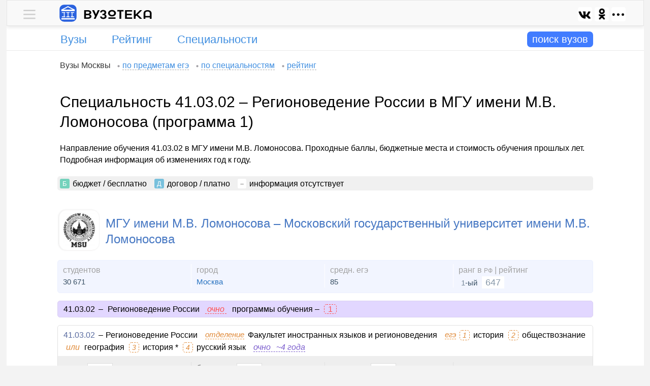

--- FILE ---
content_type: text/html; charset=UTF-8
request_url: https://vuzoteka.ru/%D0%B2%D1%83%D0%B7%D1%8B/%D0%9C%D0%93%D0%A3-%D0%B8%D0%BC%D0%B5%D0%BD%D0%B8-%D0%9C-%D0%92-%D0%9B%D0%BE%D0%BC%D0%BE%D0%BD%D0%BE%D1%81%D0%BE%D0%B2%D0%B0/%D0%A0%D0%B5%D0%B3%D0%B8%D0%BE%D0%BD%D0%BE%D0%B2%D0%B5%D0%B4%D0%B5%D0%BD%D0%B8%D0%B5-%D0%A0%D0%BE%D1%81%D1%81%D0%B8%D0%B8-41-03-02/%D0%BF%D1%80%D0%BE%D0%B3%D1%80%D0%B0%D0%BC%D0%BC%D0%B0-1
body_size: 10111
content:
 <!DOCTYPE html><html lang="ru"><head><title>Регионоведение России &quot;41.03.02&quot; в МГУ имени М.В. Ломоносова – проходные баллы, бюджетные места, стоимость обучения (программа 1) – Вузотека.ру</title><meta http-equiv="Content-Type" content="text/html; charset=utf-8"><meta name="referrer" content="origin"><meta name="viewport" content="width=device-width">  <meta name="Description" content="Направление 41.03.02 &quot;Регионоведение России&quot; в МГУ имени М.В. Ломоносова – бюджетные места, стоимость обучения, проходные баллы">   <link rel="preconnect" href="https://ajax.googleapis.com"><link rel="preconnect" href="https://yandex.ru"><link rel="preconnect" href="https://mc.yandex.ru"><link rel="preconnect" href="https://an.yandex.ru"><link rel="preconnect" href="https://yastatic.net"><link rel="preconnect" href="https://favicon.yandex.net"><link rel="shortcut icon" type="image/x-icon" href="/favicon.ico?x=sfafd777"><link rel="shortcut icon" type="image/x-icon" sizes="16x16" href="/favicon-16.png?x=sfafd777"><link rel="shortcut icon" type="image/x-icon" sizes="32x32" href="/favicon-32.png?x=sfafd777"><link rel="shortcut icon" type="image/svg+xml" sizes="120x120" href="/favicon-120.svg?x=sfafd777"><link rel="apple-touch-icon" type="image/png" sizes="180x180" href="/apple-touch-icon.png?x=sfafd777"><link rel="mask-icon" href="/safari-pinned-tab.svg?x=sfafd777" color="#077dfc"><meta name="theme-color" content="#ffffff"><meta name="msapplication-TileColor" content="#2d89ef"><link rel="manifest" href="/manifest.json?x=sfafd777">   <link rel="stylesheet" href="//vuzoteka.ru/files/inner/css/main-min-0.css?x=yes1371742188801aeds">     <script type="text/javascript">var homeUrl       = '//vuzoteka.ru';
			var appCore       = {};
			var spoilerItems  = [];
			var callbacksDelo = {};
			var daBlocks 	  = {};

						appCore.settings         = {};
			appCore.settings.homeUrl = homeUrl;

			function runCallback007(x1, x2) { var callbackInterval007 = setInterval(function() { if (x1()) { clearInterval(callbackInterval007); x2(); } }, 100); } 
			function addCallbackDelo(classDelo, callbackDelo) {
				callbacksDelo[classDelo] = (typeof callbacksDelo[classDelo] === 'undefined') ? [] : callbacksDelo[classDelo];
				callbacksDelo[classDelo].push(callbackDelo);
			}</script><script type="text/javascript" async src="https://ajax.googleapis.com/ajax/libs/jquery/2.2.4/jquery.min.js"></script>  <script type="text/javascript" src="//vuzoteka.ru/files/inner/js/main.js?x=yes577751745193099" async="async"></script>  <script>window.yaContextCb=window.yaContextCb||[]</script><script src="https://yandex.ru/ads/system/context.js" async></script>    </head><body><div id="main-wrap"><div id="promo-wrap"><div id="promo"></div></div><div id="main"><div id="boss"><div id="boss-container"><div id="userline" class="userline-shadow"><div id="userline-inner"><div id="menu-main"><div class="menu-wrap"> <div id="content-menu-0-0" class="content-menu-0-0 menu-0-content hidden"> <div class="menu-popup"><div class="menu-list font-size-1 padding-t1 padding-b4"><div class="inner-t0">  <div class="margin-t2">   <span class="cloud-label"> Вузы Москвы </span>    <a class="cloud-link" href="//vuzoteka.ru/%D0%B2%D1%83%D0%B7%D1%8B/%D0%9C%D0%BE%D1%81%D0%BA%D0%B2%D0%B0/%D0%BF%D1%80%D0%B5%D0%B4%D0%BC%D0%B5%D1%82%D1%8B-%D0%B5%D0%B3%D1%8D"><span class="cloud-text">по предметам егэ</span></a>    <a class="cloud-link" href="//vuzoteka.ru/%D0%B2%D1%83%D0%B7%D1%8B/%D0%9C%D0%BE%D1%81%D0%BA%D0%B2%D0%B0/%D1%81%D0%BF%D0%B5%D1%86%D0%B8%D0%B0%D0%BB%D1%8C%D0%BD%D0%BE%D1%81%D1%82%D0%B8"><span class="cloud-text">по специальностям</span></a>    <a class="cloud-link" href="//vuzoteka.ru/%D0%B2%D1%83%D0%B7%D1%8B/%D0%9C%D0%BE%D1%81%D0%BA%D0%B2%D0%B0"><span class="cloud-text">рейтинг</span></a>   </div>  <div class="margin-t2">   <span class="cloud-label"> Вузы России </span>    <a class="cloud-link" href="//vuzoteka.ru/%D0%B2%D1%83%D0%B7%D1%8B/%D1%81%D0%BF%D0%B5%D1%86%D0%B8%D0%B0%D0%BB%D1%8C%D0%BD%D0%BE%D1%81%D1%82%D0%B8"><span class="cloud-text">по специальностям</span></a>    <a class="cloud-link" href="//vuzoteka.ru/%D0%B2%D1%83%D0%B7%D1%8B/%D0%BF%D1%80%D0%B5%D0%B4%D0%BC%D0%B5%D1%82%D1%8B-%D0%B5%D0%B3%D1%8D"><span class="cloud-text">по предметам егэ</span></a>    <a class="cloud-link" href="//vuzoteka.ru/%D0%B2%D1%83%D0%B7%D1%8B"><span class="cloud-text">рейтинг</span></a>   </div>  </div></div></div> </div>  <div id="menu-0-0" class="menu-0-links"><div class="menu-0-trigger plus link-like"> <div class="block-0"><div class="menu-link"><div class="menu-desktop-0"></div></div></div> </div><div class="menu-0-trigger minus hidden link-like"> <div class="block-0"><div class="menu-link"><div class="menu-desktop-0"></div></div></div> </div></div> </div></div><div id="logo-line"><div class="block-0"><a id="logo-link" href="//vuzoteka.ru"><img id="logo-desktop" width="34" height="34" src="//vuzoteka.ru/files/inner/images/logo.svg">  <img id="name-desktop" width="134" height="19" src="//vuzoteka.ru/files/inner/images/name-1.svg">   </a></div><div id="logo-left"><div id="share-menu-0" class="block-0">  </div></div></div></div>  </div><div id="infoline">  <div id="menu-row" class="institutes"><div id="menu-row-inner"><div id="menu-column-1">  <div id="menu-part-institutes" class="menu-parts">  <div class=""><a class="menu-label text-overflow-0" href="//vuzoteka.ru/%D0%B2%D1%83%D0%B7%D1%8B/%D0%B3%D0%BE%D1%80%D0%BE%D0%B4%D0%B0"><span class="">Вузы</span></a></div>  </div>  <div id="menu-part-rating-0" class="menu-parts">  <div class=""><a class="menu-label text-overflow-0" href="//vuzoteka.ru/%D0%B2%D1%83%D0%B7%D1%8B"><span class="">Рейтинг</span></a></div>  </div>  <div id="menu-part-specialities-0" class="menu-parts">  <div class=""><a class="menu-label text-overflow-0" href="//vuzoteka.ru/%D0%B2%D1%83%D0%B7%D1%8B/%D1%81%D0%BF%D0%B5%D1%86%D0%B8%D0%B0%D0%BB%D1%8C%D0%BD%D0%BE%D1%81%D1%82%D0%B8"><span class="">Специальности</span></a></div>  </div>  </div><div id="menu-column-2"><div id="search-show-button"><span class="combo-label-change">поиск вузов</span><span id="combo-label-change-show"></span></div></div></div></div><div id="search-wrap" style=""><div id="search-parts-wrap"><div id="search-button-wrap"><div id="search-button"><span id="search-button-label">искать</span></div></div><div id="all-combo-wrap"><div id="all-combo"></div></div><div id="search-parts-wrap-1"><div id="" class="search-parts"><div id="regions-combo-label" class="combo-label">города</div></div><div id="" class="search-parts"><div id="specialities-combo-label" class="combo-label"><span class="text-overflow-0">специальности</span></div></div><div id="" class="search-parts"><div id="search-combo-label" class="combo-label">вузы</div></div>  <div id="" class="search-parts"><div id="ege-combo-label" class="combo-label"><span class="">егэ</span></div></div>  </div><div id="combo-filter"></div></div><div id="search-close-button" class="button-contour"><span id="search-close-button-inner">+</span></div></div><div id="main-search"><div id="comboline"><div></div><div></div><div></div><div id="comboline-button-container"><div id="comboline-button" class="glyphicon glyphicon-chevron-right"></div></div></div><div id="additional-properties"><div id="cost-button"></div><div id="ege-button"></div><div id="more-button"></div></div><div id="regions-combo"></div><div id="specialities-combo"></div><div id="search-combo"></div><div id="properties-combo"></div></div> </div>  </div></div><div id="base-wrap"><div id="base" class="padding-b3">  <div id="content-wrap"><div id="cloud-links" class="cloud-crumbs inner-t0"><div id="cloud-bread">   <span class="cloud-label">Вузы Москвы</span>    <a class="cloud-link" href="//vuzoteka.ru/%D0%B2%D1%83%D0%B7%D1%8B/%D0%9C%D0%BE%D1%81%D0%BA%D0%B2%D0%B0/%D0%BF%D1%80%D0%B5%D0%B4%D0%BC%D0%B5%D1%82%D1%8B-%D0%B5%D0%B3%D1%8D"><span class="cloud-text">по предметам егэ</span></a>    <a class="cloud-link" href="//vuzoteka.ru/%D0%B2%D1%83%D0%B7%D1%8B/%D0%9C%D0%BE%D1%81%D0%BA%D0%B2%D0%B0/%D1%81%D0%BF%D0%B5%D1%86%D0%B8%D0%B0%D0%BB%D1%8C%D0%BD%D0%BE%D1%81%D1%82%D0%B8"><span class="cloud-text">по специальностям</span></a>    <a class="cloud-link" href="//vuzoteka.ru/%D0%B2%D1%83%D0%B7%D1%8B/%D0%9C%D0%BE%D1%81%D0%BA%D0%B2%D0%B0"><span class="cloud-text">рейтинг</span></a>   </div></div><div id="tt_e_c"><div id="content">   <h1>Специальность 41.03.02 – Регионоведение России в МГУ имени М.В. Ломоносова (программа 1)</h1>     <div class="about-short"> Направление обучения 41.03.02 в МГУ имени М.В. Ломоносова. Проходные баллы, бюджетные места и стоимость обучения прошлых лет. Подробная информация об изменениях год к году. </div>  <div>     <div class="margin-t0 inner-a0 border-r5 color-b4"><span class="mark-label-c0 inner-a0 color-b0">Б</span> <span class="mark-value-c0 margin-r0">бюджет &#47; бесплатно</span> <span class="mark-label-c0 inner-a0 color-b1">Д</span> <span class="mark-value-c0 margin-r0">договор &#47; платно</span> <span class="mark-label-c0 inner-a0 color-b5 color-t0" style="padding: 2px 5px !important;
    font-weight: bold;">–</span> <span class="mark-value-c0 margin-r0">информация отсутствует</span>  </div> <div class="institute-rows">  <div class="institute-row">  <div id="rank-1" class="institute-search-wrapper"><div class="institute-search-caption"><div class="institute-search-logo border-s0 border-r15">  <a href="//vuzoteka.ru/%D0%B2%D1%83%D0%B7%D1%8B/%D0%9C%D0%93%D0%A3-%D0%B8%D0%BC%D0%B5%D0%BD%D0%B8-%D0%9C-%D0%92-%D0%9B%D0%BE%D0%BC%D0%BE%D0%BD%D0%BE%D1%81%D0%BE%D0%B2%D0%B0" style="display: inline-block;"><img class="center-0 border-r15 lazyload" style="max-width: 76px; max-height: 76px;" data-src="//vuzoteka.ru/files/images/1c/18/62/1c18620f9705a9d08321d916402d1ad6_logo7.jpeg"> </a>  </div><div class="institute-search"><a class="institute-search-title h3 color-l0" href="//vuzoteka.ru/%D0%B2%D1%83%D0%B7%D1%8B/%D0%9C%D0%93%D0%A3-%D0%B8%D0%BC%D0%B5%D0%BD%D0%B8-%D0%9C-%D0%92-%D0%9B%D0%BE%D0%BC%D0%BE%D0%BD%D0%BE%D1%81%D0%BE%D0%B2%D0%B0">МГУ имени М.В. Ломоносова – Московский государственный университет имени М.В. Ломоносова</a></div></div>  <div class="labels-wrap item-features-search border-r5" style="">  <div class="label-part number-1"><div class="institute-search-label">студентов</div><div class="institute-search-value">30 671</div></div>      <div class="label-part"><div class="institute-search-label">город</div><div class="institute-search-value">  <a href="//vuzoteka.ru/%D0%B2%D1%83%D0%B7%D1%8B/%D0%9C%D0%BE%D1%81%D0%BA%D0%B2%D0%B0"> Москва </a>  </div></div>  <div class="label-part number-3"><div class="institute-search-label">средн. егэ</div><div class="institute-search-value">85</div></div><div class="label-part number-4 last"><div class="institute-search-label">ранг в <span style="font-size:12px;">РФ</span> | рейтинг</div><div class="institute-search-value"><span style="margin:0 0 0 5px;font-size:15px;color:#789;">1</span>-ый <span style="padding:2px 7px;font-size:18px;background:#fff;color:#89a;position:relative;top:0px;margin-left:5px;"> 647 </span></div></div></div></div>  <div class="search-specialities-wrap">  <div>  <div class="speciality-group color-b10 border-r5 border-b1 margin-b3 color-t1 inner-a1"><span class="font-size-5" style="margin:0 2px 0 0px;">41.03.02</span><span class="inner-t0">–</span> <span class="margin-r0">Регионоведение России</span><span class="margin-r0 color-t5" style="font-style: italic; border-bottom: 1px dashed;"> очно </span><span class="margin-r2">программы обучения – </span><span class="border-r5 border-s1 font-size-5 inner-a2 color-t5 margin-r2">1</span>  </div>  <div class="speciality-row-wrap"><ul><li class="speciality-caption speciality-divisions"><div class="speciality-full speciality-division"><span style="color:#777;margin:0 2px 0 0px;"><a class="font-size-5" style="color:#596ba0 !important;" href="//vuzoteka.ru/%D0%B2%D1%83%D0%B7%D1%8B/%D0%A0%D0%B5%D0%B3%D0%B8%D0%BE%D0%BD%D0%BE%D0%B2%D0%B5%D0%B4%D0%B5%D0%BD%D0%B8%D0%B5-%D0%A0%D0%BE%D1%81%D1%81%D0%B8%D0%B8-41-03-02">41.03.02</a></span><span class="inner-t0">–</span><span class="margin-r0">Регионоведение России</span>   <span class="speciality-label-1">отделение</span> <span class="margin-r0">  Факультет иностранных языков и регионоведения    </span>      <span class="speciality-label-1">егэ</span>   <span class="subject-number italic color-t7">1</span><span class="subject-item margin-r2">история</span>   <span class="subject-number italic color-t7">2</span><span class="subject-item margin-r2">обществознание <span class="inner-a0 color-t7 italic font-size-5">или</span> география</span>   <span class="subject-number italic color-t7">3</span><span class="subject-item margin-r2">история *</span>   <span class="subject-number italic color-t7">4</span><span class="subject-item margin-r0">русский язык</span>       <div class="block-0"><span class="color-t2 absent-0"> очно<span class="year-like-0 margin-l0">~4 года</span></span></div>    </div></li>  <li class="speciality-properties"><ul><li class="label-part number-1"><div class="label-name"><span class="label-text-0">места</span> <span class="year-label">2025–6</span> </div><div class="label-value"><span class="inner-a0 mark-label-c0 color-b0">Б</span> 8 <span class="inner-a0 margin-l0 mark-label-c0 color-b1">Д</span> 5 </div></li>  <li class="label-part number-2"><div class="label-name"><span class="label-text-0">баллы егэ</span> <span class="year-label">2024–5</span> </div><div class="label-value"><span class="inner-a0 mark-label-c0 color-b0">Б</span> 312 <span class="inner-a0 margin-l0 mark-label-c0 color-b1">Д</span> – </div></li>  <li class="label-part number-3"><div class="label-name"><span class="label-text-0">стоимость</span> <span class="year-label">2024–5</span> </div><div class="label-value"> 428 040 <span class="rubl"></span><span class="per-year">/ год</span> </div></li>  <li class="label-part number-4 last">  <div style="margin: 0 10px 0 0; height: 50px;"><div style="position: relative; top: 50%; transform: translateY(-50%);">  <span class="button-1 disable-1">текущая программа</span>  </div></div>  </li>  </ul></li>  </ul></div>  </div>  <div id="content-more-specialities-12585" class="content-more-specialities-12585 tick-spoiler-1-content more-specialities-content hidden"></div> <div id="specialities-button-wrap-12585" class="specialities-button-wrap"> <div style="display: inline-block; margin-left: 5px;">  <a class="button-border more-specialities-link" href="//vuzoteka.ru/%D0%B2%D1%83%D0%B7%D1%8B/%D0%9C%D0%93%D0%A3-%D0%B8%D0%BC%D0%B5%D0%BD%D0%B8-%D0%9C-%D0%92-%D0%9B%D0%BE%D0%BC%D0%BE%D0%BD%D0%BE%D1%81%D0%BE%D0%B2%D0%B0" target="_blank">все специальности 87</a>  </div></div>  </div>  </div>  </div>    </div>  <div class="margin-t0" style="border-top: 1px solid #eee;">                                                                                                                                                   <div class="da-wrap-0" style="border-bottom: 1px solid #ddd; margin-top: 30px;"><div id="" class="da-inner-0 overflow-0" style=""><div id="dv-c1"><div id="yandex_rtb_R-A-198237-87" style="max-height: 280px;"></div></div></div></div><script type="text/javascript">                                                                                                                                                                                                                                                                                                                                                                                             daBlocks['dv-c1'] = { 'type': 'common', 'blockId': 'R-A-198237-87', 'renderTo': 'yandex_rtb_R-A-198237-87' };          </script>                                                                                                                                                                                                                                                    </div>  <div><h2 class="like-h2-0">Прошлые годы – сводная таблица</h2><div class="inner-t0 margin-b2">Так как программы (профили обучения) в ВУЗах меняются каждый год, их бывает сложно сопоставить (год к году). Поэтому смотрите дополнительную информацию в подробном описании программ прошлых лет ниже.</div> <div class="speciality-row-wrap"><ul><li class="old-years color-b5"><ul>  <li class="label-part number-1"><div class="part-inner-0"><div class="label-name">места <span class="year-label">2025–6</span> </div><div class="label-value"><span class="inner-a0 mark-label-c0 color-b0">Б</span> 8 <span class="inner-a0 margin-l0 mark-label-c0 color-b1">Д</span> 5 </div><div class="label-name margin-t2"><span class="label-text-0">проходные</span> баллы</div><div class="label-value"><span class="inner-a0 mark-label-c0 color-b0">Б</span> – <span class="inner-a0 margin-l0 mark-label-c0 color-b1">Д</span> – </div><div class="label-name margin-t2">стоимость</div><div class="label-value"> – </div></div></li>  <li class="label-part number-2"><div class="part-inner-0"><div class="label-name">места <span class="year-label">2024–5</span> </div><div class="label-value"><span class="inner-a0 mark-label-c0 color-b0">Б</span> 12 <span class="inner-a0 margin-l0 mark-label-c0 color-b1">Д</span> 5 </div><div class="label-name margin-t2"><span class="label-text-0">проходные</span> баллы</div><div class="label-value"><span class="inner-a0 mark-label-c0 color-b0">Б</span> 312 <span class="inner-a0 margin-l0 mark-label-c0 color-b1">Д</span> – </div><div class="label-name margin-t2">стоимость</div><div class="label-value"> 428 040 <span class="rubl"></span><span class="per-year">/ год</span> </div></div></li>  <li class="label-part number-3"><div class="part-inner-0"><div class="label-name">места <span class="year-label">2023–4</span> </div><div class="label-value"><span class="inner-a0 mark-label-c0 color-b0">Б</span> 12 <span class="inner-a0 margin-l0 mark-label-c0 color-b1">Д</span> 5 </div><div class="label-name margin-t2"><span class="label-text-0">проходные</span> баллы</div><div class="label-value"><span class="inner-a0 mark-label-c0 color-b0">Б</span> 334 <span class="inner-a0 margin-l0 mark-label-c0 color-b1">Д</span> – </div><div class="label-name margin-t2">стоимость</div><div class="label-value"> 409 610 <span class="rubl"></span><span class="per-year">/ год</span> </div></div></li>  <li class="label-part number-4"><div class="part-inner-0"><div class="label-name">места <span class="year-label">2022–3</span> </div><div class="label-value"><span class="inner-a0 mark-label-c0 color-b0">Б</span> 10 <span class="inner-a0 margin-l0 mark-label-c0 color-b1">Д</span> 5 </div><div class="label-name margin-t2"><span class="label-text-0">проходные</span> баллы</div><div class="label-value"><span class="inner-a0 mark-label-c0 color-b0">Б</span> 343 <span class="inner-a0 margin-l0 mark-label-c0 color-b1">Д</span> – </div><div class="label-name margin-t2">стоимость</div><div class="label-value"> 392 000 <span class="rubl"></span><span class="per-year">/ год</span> </div></div></li>  </ul></li></ul></div> </div>  <style type="text/css">.da-wrap-c2 .da-wrap-0 {
			border-top: none !important;
		}</style><div class="da-wrap-c2" style="">                                                                                                                                                             <div class="da-wrap-0 margin-t1" style="text-align: center; border-top: 1px solid #eee; border-bottom: 1px solid #ddd; padding-top: 10px;"><div id="dv-c2" class="da-inner-0 overflow-0"><div id="yandex_rtb_R-A-198237-51" style="max-height: 280px"></div></div></div><script type="text/javascript">                                                                                                                                                                                                                                                                                                                                                                                             daBlocks['dv-c2'] = { 'type': 'common', 'blockId': 'R-A-198237-51', 'renderTo': 'yandex_rtb_R-A-198237-51' };          </script>                                                                                                                                                                                                                                          </div>  <div><h2 class="like-h2-0">Прошлые годы – подробная информация и изменения</h2>  <div class="inner-t0">Подробное описание всех программ обучения прошлых лет по направлению 41.03.02 – Регионоведение России.</div>  <div class="center"><div class="old-year-label"> 2025-2026 </div></div>  <div>  <div>  <div class="speciality-group color-b10 border-r5 border-b1 margin-b3 color-t1 inner-a1"><span class="font-size-5" style="margin:0 2px 0 0px;">41.03.02</span><span class="inner-t0">–</span> <span class="margin-r0">Регионоведение России</span><span class="margin-r0 color-t5" style="font-style: italic; border-bottom: 1px dashed;"> очно </span><span class="margin-r2">программы обучения – </span><span class="border-r5 border-s1 font-size-5 inner-a2 color-t5 margin-r2">1</span>  </div>  <div class="speciality-row-wrap"><ul><li class="speciality-caption speciality-divisions"><div class="speciality-full speciality-division"><span style="color:#777;margin:0 2px 0 0px;"><a class="font-size-5" style="color:#596ba0 !important;" href="//vuzoteka.ru/%D0%B2%D1%83%D0%B7%D1%8B/%D0%A0%D0%B5%D0%B3%D0%B8%D0%BE%D0%BD%D0%BE%D0%B2%D0%B5%D0%B4%D0%B5%D0%BD%D0%B8%D0%B5-%D0%A0%D0%BE%D1%81%D1%81%D0%B8%D0%B8-41-03-02">41.03.02</a></span><span class="inner-t0">–</span><span class="margin-r0">Регионоведение России</span>   <span class="speciality-label-1">отделение</span> <span class="margin-r0">  Факультет иностранных языков и регионоведения    </span>      <span class="speciality-label-1">егэ</span>   <span class="subject-number italic color-t7">1</span><span class="subject-item margin-r2">история</span>   <span class="subject-number italic color-t7">2</span><span class="subject-item margin-r2">обществознание <span class="inner-a0 color-t7 italic font-size-5">или</span> география</span>   <span class="subject-number italic color-t7">3</span><span class="subject-item margin-r2">история *</span>   <span class="subject-number italic color-t7">4</span><span class="subject-item margin-r0">русский язык</span>       <div class="block-0"><span class="color-t2 absent-0"> очно<span class="year-like-0 margin-l0">~4 года</span></span></div>    </div></li>  <li class="speciality-properties"><ul><li class="label-part number-1"><div class="label-name"><span class="label-text-0">места</span> <span class="year-label">2025–6</span> </div><div class="label-value"><span class="inner-a0 mark-label-c0 color-b0">Б</span> 8 <span class="inner-a0 margin-l0 mark-label-c0 color-b1">Д</span> 5 </div></li>  <li class="label-part number-2"><div class="label-name"><span class="label-text-0">баллы егэ</span> <span class="year-label">2024–5</span> </div><div class="label-value"><span class="inner-a0 mark-label-c0 color-b0">Б</span> 312 <span class="inner-a0 margin-l0 mark-label-c0 color-b1">Д</span> – </div></li>  <li class="label-part number-3"><div class="label-name"><span class="label-text-0">стоимость</span> <span class="year-label">2024–5</span> </div><div class="label-value"> 428 040 <span class="rubl"></span><span class="per-year">/ год</span> </div></li>  <li class="label-part number-4 last">  <div style="margin: 0 10px 0 0; height: 50px;"><div style="position: relative; top: 50%; transform: translateY(-50%);">  <span class="button-1 disable-1">текущая программа</span>  </div></div>  </li>  </ul></li>  </ul></div>  </div>  </div>    <div class="center"><div class="old-year-label"> 2024-2025 </div></div>  <div>  <div>  <div class="speciality-group color-b10 border-r5 border-b1 margin-b3 color-t1 inner-a1"><span class="font-size-5" style="margin:0 2px 0 0px;">41.03.02</span><span class="inner-t0">–</span> <span class="margin-r0">Регионоведение России</span><span class="margin-r0 color-t5" style="font-style: italic; border-bottom: 1px dashed;"> очно </span><span class="margin-r2">программы обучения – </span><span class="border-r5 border-s1 font-size-5 inner-a2 color-t5 margin-r2">1</span>  </div>  <div class="speciality-row-wrap"><ul><li class="speciality-caption speciality-divisions"><div class="speciality-full speciality-division"><span style="color:#777;margin:0 2px 0 0px;"><a class="font-size-5" style="color:#596ba0 !important;" href="//vuzoteka.ru/%D0%B2%D1%83%D0%B7%D1%8B/%D0%A0%D0%B5%D0%B3%D0%B8%D0%BE%D0%BD%D0%BE%D0%B2%D0%B5%D0%B4%D0%B5%D0%BD%D0%B8%D0%B5-%D0%A0%D0%BE%D1%81%D1%81%D0%B8%D0%B8-41-03-02">41.03.02</a></span><span class="inner-t0">–</span><span class="margin-r0">Регионоведение России</span>   <span class="speciality-label-1">отделение</span> <span class="margin-r0">  Факультет иностранных языков и регионоведения    </span>      <span class="speciality-label-1">егэ</span>   <span class="subject-number italic color-t7">1</span><span class="subject-item margin-r2">история</span>   <span class="subject-number italic color-t7">2</span><span class="subject-item margin-r2">иностранный язык</span>   <span class="subject-number italic color-t7">3</span><span class="subject-item margin-r2">обществознание <span class="inner-a0 color-t7 italic font-size-5">или</span> география <span class="inner-a0 color-t7 italic font-size-5">или</span> иностранный язык</span>   <span class="subject-number italic color-t7">4</span><span class="subject-item margin-r0">русский язык</span>       <div class="block-0"><span class="color-t2 absent-0"> очно<span class="year-like-0 margin-l0">~4 года</span></span></div>    </div></li>  <li class="speciality-properties"><ul><li class="label-part number-1"><div class="label-name"><span class="label-text-0">места</span> <span class="year-label">2024–5</span> </div><div class="label-value"><span class="inner-a0 mark-label-c0 color-b0">Б</span> 12 <span class="inner-a0 margin-l0 mark-label-c0 color-b1">Д</span> 5 </div></li>  <li class="label-part number-2"><div class="label-name"><span class="label-text-0">баллы егэ</span> <span class="year-label">2023–4</span> </div><div class="label-value"><span class="inner-a0 mark-label-c0 color-b0">Б</span> 334 <span class="inner-a0 margin-l0 mark-label-c0 color-b1">Д</span> – </div></li>  <li class="label-part number-3"><div class="label-name"><span class="label-text-0">стоимость</span> <span class="year-label">2023–4</span> </div><div class="label-value"> 409 610 <span class="rubl"></span><span class="per-year">/ год</span> </div></li>  <li class="label-part number-4 last">  <div style="margin: 0 10px 0 0; height: 50px;"><div style="position: relative; top: 50%; transform: translateY(-50%);">  <span class="button-1 disable-1">год 2024-2025</span>  </div></div>  </li>  </ul></li>  </ul></div>  </div>  </div>    <div class="center"><div class="old-year-label"> 2023-2024 </div></div>  <div>  <div>  <div class="speciality-group color-b10 border-r5 border-b1 margin-b3 color-t1 inner-a1"><span class="font-size-5" style="margin:0 2px 0 0px;">41.03.02</span><span class="inner-t0">–</span> <span class="margin-r0">Регионоведение России</span><span class="margin-r0 color-t5" style="font-style: italic; border-bottom: 1px dashed;"> очно </span><span class="margin-r2">программы обучения – </span><span class="border-r5 border-s1 font-size-5 inner-a2 color-t5 margin-r2">1</span>  </div>  <div class="speciality-row-wrap"><ul><li class="speciality-caption speciality-divisions"><div class="speciality-full speciality-division"><span style="color:#777;margin:0 2px 0 0px;"><a class="font-size-5" style="color:#596ba0 !important;" href="//vuzoteka.ru/%D0%B2%D1%83%D0%B7%D1%8B/%D0%A0%D0%B5%D0%B3%D0%B8%D0%BE%D0%BD%D0%BE%D0%B2%D0%B5%D0%B4%D0%B5%D0%BD%D0%B8%D0%B5-%D0%A0%D0%BE%D1%81%D1%81%D0%B8%D0%B8-41-03-02">41.03.02</a></span><span class="inner-t0">–</span><span class="margin-r0">Регионоведение России</span>   <span class="speciality-label-1">отделение</span> <span class="margin-r0">  Факультет иностранных языков и регионоведения    </span>      <span class="speciality-label-1">егэ</span>   <span class="subject-number italic color-t7">1</span><span class="subject-item margin-r2">история</span>   <span class="subject-number italic color-t7">2</span><span class="subject-item margin-r2">иностранный язык</span>   <span class="subject-number italic color-t7">3</span><span class="subject-item margin-r2">иностранный язык *</span>   <span class="subject-number italic color-t7">4</span><span class="subject-item margin-r0">русский язык</span>       <div class="block-0"><span class="color-t2 absent-0"> очно<span class="year-like-0 margin-l0">~4 года</span></span></div>    </div></li>  <li class="speciality-properties"><ul><li class="label-part number-1"><div class="label-name"><span class="label-text-0">места</span> <span class="year-label">2023–4</span> </div><div class="label-value"><span class="inner-a0 mark-label-c0 color-b0">Б</span> 12 <span class="inner-a0 margin-l0 mark-label-c0 color-b1">Д</span> 5 </div></li>  <li class="label-part number-2"><div class="label-name"><span class="label-text-0">баллы егэ</span> <span class="year-label">2022–3</span> </div><div class="label-value"><span class="inner-a0 mark-label-c0 color-b0">Б</span> 343 <span class="inner-a0 margin-l0 mark-label-c0 color-b1">Д</span> – </div></li>  <li class="label-part number-3"><div class="label-name"><span class="label-text-0">стоимость</span> <span class="year-label">2022–3</span> </div><div class="label-value"> 392 000 <span class="rubl"></span><span class="per-year">/ год</span> </div></li>  <li class="label-part number-4 last">  <div style="margin: 0 10px 0 0; height: 50px;"><div style="position: relative; top: 50%; transform: translateY(-50%);">  <span class="button-1 disable-1">год 2023-2024</span>  </div></div>  </li>  </ul></li>  </ul></div>  </div>  </div>    <div class="center"><div class="old-year-label"> 2022-2023 </div></div>  <div>  <div>  <div class="speciality-group color-b10 border-r5 border-b1 margin-b3 color-t1 inner-a1"><span class="font-size-5" style="margin:0 2px 0 0px;">41.03.02</span><span class="inner-t0">–</span> <span class="margin-r0">Регионоведение России</span><span class="margin-r0 color-t5" style="font-style: italic; border-bottom: 1px dashed;"> очно </span><span class="margin-r2">программы обучения – </span><span class="border-r5 border-s1 font-size-5 inner-a2 color-t5 margin-r2">1</span>  </div>  <div class="speciality-row-wrap"><ul><li class="speciality-caption speciality-divisions"><div class="speciality-full speciality-division"><span style="color:#777;margin:0 2px 0 0px;"><a class="font-size-5" style="color:#596ba0 !important;" href="//vuzoteka.ru/%D0%B2%D1%83%D0%B7%D1%8B/%D0%A0%D0%B5%D0%B3%D0%B8%D0%BE%D0%BD%D0%BE%D0%B2%D0%B5%D0%B4%D0%B5%D0%BD%D0%B8%D0%B5-%D0%A0%D0%BE%D1%81%D1%81%D0%B8%D0%B8-41-03-02">41.03.02</a></span><span class="inner-t0">–</span><span class="margin-r0">Регионоведение России</span>   <span class="speciality-label-1">отделение</span> <span class="margin-r0">  Факультет иностранных языков и регионоведения    </span>      <span class="speciality-label-1">егэ</span>   <span class="subject-number italic color-t7">1</span><span class="subject-item margin-r2">история</span>   <span class="subject-number italic color-t7">2</span><span class="subject-item margin-r2">иностранный язык *</span>   <span class="subject-number italic color-t7">3</span><span class="subject-item margin-r2">география <span class="inner-a0 color-t7 italic font-size-5">или</span> иностранный язык</span>   <span class="subject-number italic color-t7">4</span><span class="subject-item margin-r0">русский язык</span>       <div class="block-0"><span class="color-t2 absent-0"> очно<span class="year-like-0 margin-l0">~4 года</span></span></div>    </div></li>  <li class="speciality-properties"><ul><li class="label-part number-1"><div class="label-name"><span class="label-text-0">места</span> <span class="year-label">2022–3</span> </div><div class="label-value"><span class="inner-a0 mark-label-c0 color-b0">Б</span> 10 <span class="inner-a0 margin-l0 mark-label-c0 color-b1">Д</span> 5 </div></li>  <li class="label-part number-2"><div class="label-name"><span class="label-text-0">баллы егэ</span> <span class="year-label">2021–2</span> </div><div class="label-value"><span class="inner-a0 mark-label-c0 color-b0">Б</span> 352 <span class="inner-a0 margin-l0 mark-label-c0 color-b1">Д</span> – </div></li>  <li class="label-part number-3"><div class="label-name"><span class="label-text-0">стоимость</span> <span class="year-label">2021–2</span> </div><div class="label-value"> 391 050 <span class="rubl"></span><span class="per-year">/ год</span> </div></li>  <li class="label-part number-4 last">  <div style="margin: 0 10px 0 0; height: 50px;"><div style="position: relative; top: 50%; transform: translateY(-50%);">  <span class="button-1 disable-1">год 2022-2023</span>  </div></div>  </li>  </ul></li>  </ul></div>  </div>  </div>    <div class="center"><div class="old-year-label"> 2021-2022 </div></div>  <div>  <div>  <div class="speciality-group color-b10 border-r5 border-b1 margin-b3 color-t1 inner-a1"><span class="font-size-5" style="margin:0 2px 0 0px;">41.03.02</span><span class="inner-t0">–</span> <span class="margin-r0">Регионоведение России</span><span class="margin-r0 color-t5" style="font-style: italic; border-bottom: 1px dashed;"> очно </span><span class="margin-r2">программы обучения – </span><span class="border-r5 border-s1 font-size-5 inner-a2 color-t5 margin-r2">1</span>  </div>  <div class="speciality-row-wrap"><ul><li class="speciality-caption speciality-divisions"><div class="speciality-full speciality-division"><span style="color:#777;margin:0 2px 0 0px;"><a class="font-size-5" style="color:#596ba0 !important;" href="//vuzoteka.ru/%D0%B2%D1%83%D0%B7%D1%8B/%D0%A0%D0%B5%D0%B3%D0%B8%D0%BE%D0%BD%D0%BE%D0%B2%D0%B5%D0%B4%D0%B5%D0%BD%D0%B8%D0%B5-%D0%A0%D0%BE%D1%81%D1%81%D0%B8%D0%B8-41-03-02">41.03.02</a></span><span class="inner-t0">–</span><span class="margin-r0">Регионоведение России</span>   <span class="speciality-label-1">отделение</span> <span class="margin-r0">  Факультет иностранных языков и регионоведения    </span>      <span class="speciality-label-1">егэ</span>   <span class="subject-number italic color-t7">1</span><span class="subject-item margin-r2">история</span>   <span class="subject-number italic color-t7">2</span><span class="subject-item margin-r2">иностранный язык</span>   <span class="subject-number italic color-t7">3</span><span class="subject-item margin-r2">иностранный язык *</span>   <span class="subject-number italic color-t7">4</span><span class="subject-item margin-r0">русский язык</span>       <div class="block-0"><span class="color-t2 absent-0"> очно<span class="year-like-0 margin-l0">~4 года</span></span></div>    </div></li>  <li class="speciality-properties"><ul><li class="label-part number-1"><div class="label-name"><span class="label-text-0">места</span> <span class="year-label">2021–2</span> </div><div class="label-value"><span class="inner-a0 mark-label-c0 color-b0">Б</span> 15 <span class="inner-a0 margin-l0 mark-label-c0 color-b1">Д</span> 5 </div></li>  <li class="label-part number-2"><div class="label-name"><span class="label-text-0">баллы егэ</span> <span class="year-label">2020–1</span> </div><div class="label-value"><span class="inner-a0 mark-label-c0 color-b0">Б</span> 341 <span class="inner-a0 margin-l0 mark-label-c0 color-b1">Д</span> – </div></li>  <li class="label-part number-3"><div class="label-name"><span class="label-text-0">стоимость</span> <span class="year-label">2019–0</span> </div><div class="label-value"> 392 000 <span class="rubl"></span><span class="per-year">/ год</span> </div></li>  <li class="label-part number-4 last">  <div style="margin: 0 10px 0 0; height: 50px;"><div style="position: relative; top: 50%; transform: translateY(-50%);">  <span class="button-1 disable-1">год 2021-2022</span>  </div></div>  </li>  </ul></li>  </ul></div>  </div>  </div>    <div class="center"><div class="old-year-label"> 2020-2021 </div></div>  <div>  <div>  <div class="speciality-group color-b10 border-r5 border-b1 margin-b3 color-t1 inner-a1"><span class="font-size-5" style="margin:0 2px 0 0px;">41.03.02</span><span class="inner-t0">–</span> <span class="margin-r0">Регионоведение России</span><span class="margin-r0 color-t5" style="font-style: italic; border-bottom: 1px dashed;"> очно </span><span class="margin-r2">программы обучения – </span><span class="border-r5 border-s1 font-size-5 inner-a2 color-t5 margin-r2">1</span>  </div>  <div class="speciality-row-wrap"><ul><li class="speciality-caption speciality-divisions"><div class="speciality-full speciality-division"><span style="color:#777;margin:0 2px 0 0px;"><a class="font-size-5" style="color:#596ba0 !important;" href="//vuzoteka.ru/%D0%B2%D1%83%D0%B7%D1%8B/%D0%A0%D0%B5%D0%B3%D0%B8%D0%BE%D0%BD%D0%BE%D0%B2%D0%B5%D0%B4%D0%B5%D0%BD%D0%B8%D0%B5-%D0%A0%D0%BE%D1%81%D1%81%D0%B8%D0%B8-41-03-02">41.03.02</a></span><span class="inner-t0">–</span><span class="margin-r0">Регионоведение России</span>   <span class="speciality-label-1">отделение</span> <span class="margin-r0">  Факультет иностранных языков и регионоведения    </span>      <span class="speciality-label-1">егэ</span>   <span class="subject-number italic color-t7">1</span><span class="subject-item margin-r2">история</span>   <span class="subject-number italic color-t7">2</span><span class="subject-item margin-r2">иностранный язык</span>   <span class="subject-number italic color-t7">3</span><span class="subject-item margin-r2">иностранный язык *</span>   <span class="subject-number italic color-t7">4</span><span class="subject-item margin-r0">русский язык</span>       <div class="block-0"><span class="color-t2 absent-0"> очно<span class="year-like-0 margin-l0">~4 года</span></span></div>    </div></li>  <li class="speciality-properties"><ul><li class="label-part number-1"><div class="label-name"><span class="label-text-0">места</span> <span class="year-label">2020–1</span> </div><div class="label-value"><span class="inner-a0 mark-label-c0 color-b0">Б</span> 15 <span class="inner-a0 margin-l0 mark-label-c0 color-b1">Д</span> 10 </div></li>  <li class="label-part number-2"><div class="label-name"><span class="label-text-0">баллы егэ</span> <span class="year-label">2019–0</span> </div><div class="label-value"><span class="inner-a0 mark-label-c0 color-b0">Б</span> 347 <span class="inner-a0 margin-l0 mark-label-c0 color-b1">Д</span> – </div></li>  <li class="label-part number-3"><div class="label-name"><span class="label-text-0">стоимость</span> <span class="year-label">2019–0</span> </div><div class="label-value"> 392 000 <span class="rubl"></span><span class="per-year">/ год</span> </div></li>  <li class="label-part number-4 last">  <div style="margin: 0 10px 0 0; height: 50px;"><div style="position: relative; top: 50%; transform: translateY(-50%);">  <span class="button-1 disable-1">год 2020-2021</span>  </div></div>  </li>  </ul></li>  </ul></div>  </div>  </div>    <div class="center"><div class="old-year-label"> 2019-2020 </div></div>  <div>  <div>  <div class="speciality-group color-b10 border-r5 border-b1 margin-b3 color-t1 inner-a1"><span class="font-size-5" style="margin:0 2px 0 0px;">41.03.02</span><span class="inner-t0">–</span> <span class="margin-r0">Регионоведение России</span><span class="margin-r0 color-t5" style="font-style: italic; border-bottom: 1px dashed;"> очно </span><span class="margin-r2">программы обучения – </span><span class="border-r5 border-s1 font-size-5 inner-a2 color-t5 margin-r2">1</span>  </div>  <div class="speciality-row-wrap"><ul><li class="speciality-caption speciality-divisions"><div class="speciality-full speciality-division"><span style="color:#777;margin:0 2px 0 0px;"><a class="font-size-5" style="color:#596ba0 !important;" href="//vuzoteka.ru/%D0%B2%D1%83%D0%B7%D1%8B/%D0%A0%D0%B5%D0%B3%D0%B8%D0%BE%D0%BD%D0%BE%D0%B2%D0%B5%D0%B4%D0%B5%D0%BD%D0%B8%D0%B5-%D0%A0%D0%BE%D1%81%D1%81%D0%B8%D0%B8-41-03-02">41.03.02</a></span><span class="inner-t0">–</span><span class="margin-r0">Регионоведение России</span>       <div class="block-0"><span class="color-t2 absent-0"> очно<span class="year-like-0 margin-l0">4 года</span></span></div>    </div></li>  <li class="speciality-properties"><ul><li class="label-part number-1"><div class="label-name"><span class="label-text-0">места</span> <span class="year-label">2019–0</span> </div><div class="label-value"><span class="inner-a0 mark-label-c0 color-b0">Б</span> 15 <span class="inner-a0 margin-l0 mark-label-c0 color-b1">Д</span> 10 </div></li>  <li class="label-part number-2"><div class="label-name"><span class="label-text-0">баллы егэ</span> <span class="year-label">2018–9</span> </div><div class="label-value"><span class="inner-a0 mark-label-c0 color-b0">Б</span> 329 <span class="inner-a0 margin-l0 mark-label-c0 color-b1">Д</span> 248 </div></li>  <li class="label-part number-3"><div class="label-name"><span class="label-text-0">стоимость</span> <span class="year-label">2018–9</span> </div><div class="label-value"> 352 000 <span class="rubl"></span><span class="per-year">/ год</span> </div></li>  <li class="label-part number-4 last">  <div style="margin: 0 10px 0 0; height: 50px;"><div style="position: relative; top: 50%; transform: translateY(-50%);">  <span class="button-1 disable-1">год 2019-2020</span>  </div></div>  </li>  </ul></li>  </ul></div>  </div>  </div>    <div class="center"><div class="old-year-label"> 2018-2019 </div></div>  <div>  <div>  <div class="speciality-group color-b10 border-r5 border-b1 margin-b3 color-t1 inner-a1"><span class="font-size-5" style="margin:0 2px 0 0px;">41.03.02</span><span class="inner-t0">–</span> <span class="margin-r0">Регионоведение России</span><span class="margin-r0 color-t5" style="font-style: italic; border-bottom: 1px dashed;"> очно </span><span class="margin-r2">программы обучения – </span><span class="border-r5 border-s1 font-size-5 inner-a2 color-t5 margin-r2">1</span>  </div>  <div class="speciality-row-wrap"><ul><li class="speciality-caption speciality-divisions"><div class="speciality-full speciality-division"><span style="color:#777;margin:0 2px 0 0px;"><a class="font-size-5" style="color:#596ba0 !important;" href="//vuzoteka.ru/%D0%B2%D1%83%D0%B7%D1%8B/%D0%A0%D0%B5%D0%B3%D0%B8%D0%BE%D0%BD%D0%BE%D0%B2%D0%B5%D0%B4%D0%B5%D0%BD%D0%B8%D0%B5-%D0%A0%D0%BE%D1%81%D1%81%D0%B8%D0%B8-41-03-02">41.03.02</a></span><span class="inner-t0">–</span><span class="margin-r0">Регионоведение России</span>   <span class="speciality-label-1">отделение</span> <span class="margin-r0">  Факультет иностранных языков и регионоведения    </span>      <span class="speciality-label-1">егэ</span>   <span class="subject-number italic color-t7">1</span><span class="subject-item margin-r2">история</span>   <span class="subject-number italic color-t7">2</span><span class="subject-item margin-r2">иностранный язык</span>   <span class="subject-number italic color-t7">3</span><span class="subject-item margin-r2">иностранный язык *</span>   <span class="subject-number italic color-t7">4</span><span class="subject-item margin-r0">русский язык</span>       <div class="block-0"><span class="color-t2 absent-0"> очно<span class="year-like-0 margin-l0">~4 года</span></span></div>    </div></li>  <li class="speciality-properties"><ul><li class="label-part number-1"><div class="label-name"><span class="label-text-0">места</span> <span class="year-label">2018–9</span> </div><div class="label-value"><span class="inner-a0 mark-label-c0 color-b0">Б</span> 15 <span class="inner-a0 margin-l0 mark-label-c0 color-b1">Д</span> 10 </div></li>  <li class="label-part number-2"><div class="label-name"><span class="label-text-0">баллы егэ</span> <span class="year-label">2018–9</span> </div><div class="label-value"><span class="inner-a0 mark-label-c0 color-b0">Б</span> 354 <span class="inner-a0 margin-l0 mark-label-c0 color-b1">Д</span> – </div></li>  <li class="label-part number-3"><div class="label-name"><span class="label-text-0">стоимость</span> <span class="year-label">2018–9</span> </div><div class="label-value"> 352 000 <span class="rubl"></span><span class="per-year">/ год</span> </div></li>  <li class="label-part number-4 last">  <div style="margin: 0 10px 0 0; height: 50px;"><div style="position: relative; top: 50%; transform: translateY(-50%);">  <span class="button-1 disable-1">год 2018-2019</span>  </div></div>  </li>  </ul></li>  </ul></div>  </div>  </div>     </div>                                                                                                                                                                                                                                                                                                                                                                                                               <div>    <h2 class="like-h2-0">Вузы Москвы со специальностью 41.03.02 – Регионоведение России</h2>    <div class="institute-rows">  <div class="institute-row">  <div id="rank-24" class="institute-search-wrapper"><div class="institute-search-caption"><div class="institute-search-logo border-s0 border-r15">  <a href="//vuzoteka.ru/%D0%B2%D1%83%D0%B7%D1%8B/%D0%A0%D0%90%D0%9D%D0%A5%D0%B8%D0%93%D0%A1" style="display: inline-block;"><img class="center-0 border-r15 lazyload" style="max-width: 76px; max-height: 76px;" data-src="//vuzoteka.ru/files/images/54/7f/7d/547f7d058ba5364a1ce4ddc26848104b_logo7.jpeg"> </a>  </div><div class="institute-search"><a class="institute-search-title h3 color-l0" href="//vuzoteka.ru/%D0%B2%D1%83%D0%B7%D1%8B/%D0%A0%D0%90%D0%9D%D0%A5%D0%B8%D0%93%D0%A1">РАНХиГС – Российская академия народного хозяйства и государственной службы при Президенте Российской Федерации</a></div></div>  <div class="labels-wrap item-features-search border-r5" style="">  <div class="label-part number-1"><div class="institute-search-label">студентов</div><div class="institute-search-value">14 864</div></div>      <div class="label-part"><div class="institute-search-label">город</div><div class="institute-search-value">  <a href="//vuzoteka.ru/%D0%B2%D1%83%D0%B7%D1%8B/%D0%9C%D0%BE%D1%81%D0%BA%D0%B2%D0%B0"> Москва </a>  </div></div>  <div class="label-part number-3"><div class="institute-search-label">средн. егэ</div><div class="institute-search-value">71</div></div><div class="label-part number-4 last"><div class="institute-search-label">ранг в <span style="font-size:12px;">РФ</span> | рейтинг</div><div class="institute-search-value"><span style="margin:0 0 0 5px;font-size:15px;color:#789;">24</span>-ый <span style="padding:2px 7px;font-size:18px;background:#fff;color:#89a;position:relative;top:0px;margin-left:5px;"> 526 </span></div></div></div></div>  <div class="search-specialities-wrap">  <div>  <div class="speciality-group color-b10 border-r5 border-b1 margin-b3 color-t1 inner-a1"><span class="font-size-5" style="margin:0 2px 0 0px;">41.03.02</span><span class="inner-t0">–</span> <span class="margin-r0">Регионоведение России</span><span class="margin-r0 color-t5" style="font-style: italic; border-bottom: 1px dashed;"> очно </span><span class="margin-r2">программы обучения – </span><span class="border-r5 border-s1 font-size-5 inner-a2 color-t5 margin-r2">1</span>  </div>  <div class="speciality-row-wrap"><ul><li class="speciality-caption speciality-divisions"><div class="speciality-full speciality-division"><span style="color:#777;margin:0 2px 0 0px;"><a class="font-size-5" style="color:#596ba0 !important;" href="//vuzoteka.ru/%D0%B2%D1%83%D0%B7%D1%8B/%D0%A0%D0%B5%D0%B3%D0%B8%D0%BE%D0%BD%D0%BE%D0%B2%D0%B5%D0%B4%D0%B5%D0%BD%D0%B8%D0%B5-%D0%A0%D0%BE%D1%81%D1%81%D0%B8%D0%B8-41-03-02">41.03.02</a></span><span class="inner-t0">–</span><span class="margin-r0">Регионоведение России</span>  <span class="speciality-label-1">профиль</span>  <span class="margin-r2"> Региональная политика и территориальное развитие </span>    <span class="speciality-label-1">отделение</span> <span class="margin-r0">  Институт государственной службы и управления    </span>      <span class="speciality-label-1">егэ</span>   <span class="subject-number italic color-t7">1</span><span class="subject-item margin-r2">история</span>   <span class="subject-number italic color-t7">2</span><span class="subject-item margin-r2">обществознание <span class="inner-a0 color-t7 italic font-size-5">или</span> география</span>   <span class="subject-number italic color-t7">3</span><span class="subject-item margin-r0">русский язык</span>       <div class="block-0"><span class="color-t2 absent-0"> очно<span class="year-like-0 margin-l0">~4 года</span></span></div>    </div></li>  <li class="speciality-properties"><ul><li class="label-part number-1"><div class="label-name"><span class="label-text-0">места</span> <span class="year-label">2025–6</span> </div><div class="label-value"><span class="inner-a0 mark-label-c0 color-b0">Б</span> 10 <span class="inner-a0 margin-l0 mark-label-c0 color-b1">Д</span> 18 </div></li>  <li class="label-part number-2"><div class="label-name"><span class="label-text-0">баллы егэ</span> <span class="year-label">2024–5</span> </div><div class="label-value"><span class="inner-a0 mark-label-c0 color-b0">Б</span> 284 <span class="inner-a0 margin-l0 mark-label-c0 color-b1">Д</span> 217 </div></li>  <li class="label-part number-3"><div class="label-name"><span class="label-text-0">стоимость</span> <span class="year-label">2023–4</span> </div><div class="label-value"> 330 000 <span class="rubl"></span><span class="per-year">/ год</span> </div></li>  <li class="label-part number-4 last">  <div style="margin: 0 10px 0 0; height: 50px;"><div style="position: relative; top: 50%; transform: translateY(-50%);">  <a class="button-1" href="//vuzoteka.ru/%D0%B2%D1%83%D0%B7%D1%8B/%D0%A0%D0%90%D0%9D%D0%A5%D0%B8%D0%93%D0%A1/%D0%A0%D0%B5%D0%B3%D0%B8%D0%BE%D0%BD%D0%BE%D0%B2%D0%B5%D0%B4%D0%B5%D0%BD%D0%B8%D0%B5-%D0%A0%D0%BE%D1%81%D1%81%D0%B8%D0%B8-41-03-02/%D0%BF%D1%80%D0%BE%D0%B3%D1%80%D0%B0%D0%BC%D0%BC%D0%B0-1">подробнее</a>  </div></div>  </li>  </ul></li>  </ul></div>  </div>  <div id="content-more-specialities-12989" class="content-more-specialities-12989 tick-spoiler-1-content more-specialities-content hidden"></div> <div id="specialities-button-wrap-12989" class="specialities-button-wrap"> <div style="display: inline-block; margin-left: 5px;">  <a class="button-border more-specialities-link" href="//vuzoteka.ru/%D0%B2%D1%83%D0%B7%D1%8B/%D0%A0%D0%90%D0%9D%D0%A5%D0%B8%D0%93%D0%A1" target="_blank">все специальности 88</a>  </div></div>  </div>  </div>  <div class="institute-row">  <div id="rank-63" class="institute-search-wrapper"><div class="institute-search-caption"><div class="institute-search-logo border-s0 border-r15">  <a href="//vuzoteka.ru/%D0%B2%D1%83%D0%B7%D1%8B/%D0%A0%D0%93%D0%93%D0%A3" style="display: inline-block;"><img class="center-0 border-r15 lazyload" style="max-width: 76px; max-height: 76px;" data-src="//vuzoteka.ru/files/images/ad/fc/cd/adfccd6a7d7a41e9d0d20a1a772b1cfd_logo7.jpeg"> </a>  </div><div class="institute-search"><a class="institute-search-title h3 color-l0" href="//vuzoteka.ru/%D0%B2%D1%83%D0%B7%D1%8B/%D0%A0%D0%93%D0%93%D0%A3">РГГУ – Российский государственный гуманитарный университет</a></div></div>  <div class="labels-wrap item-features-search border-r5" style="">  <div class="label-part number-1"><div class="institute-search-label">студентов</div><div class="institute-search-value">12 997</div></div>      <div class="label-part"><div class="institute-search-label">город</div><div class="institute-search-value">  <a href="//vuzoteka.ru/%D0%B2%D1%83%D0%B7%D1%8B/%D0%9C%D0%BE%D1%81%D0%BA%D0%B2%D0%B0"> Москва </a>  </div></div>  <div class="label-part number-3"><div class="institute-search-label">средн. егэ</div><div class="institute-search-value">76</div></div><div class="label-part number-4 last"><div class="institute-search-label">ранг в <span style="font-size:12px;">РФ</span> | рейтинг</div><div class="institute-search-value"><span style="margin:0 0 0 5px;font-size:15px;color:#789;">63</span>-ий <span style="padding:2px 7px;font-size:18px;background:#fff;color:#89a;position:relative;top:0px;margin-left:5px;"> 487 </span></div></div></div></div>  <div class="search-specialities-wrap">  <div>  <div class="speciality-group color-b10 border-r5 border-b1 margin-b3 color-t1 inner-a1"><span class="font-size-5" style="margin:0 2px 0 0px;">41.03.02</span><span class="inner-t0">–</span> <span class="margin-r0">Регионоведение России</span><span class="margin-r0 color-t5" style="font-style: italic; border-bottom: 1px dashed;"> очно </span><span class="margin-r2">программы обучения – </span><span class="border-r5 border-s1 font-size-5 inner-a2 color-t5 margin-r2">1</span>  </div>  <div class="speciality-row-wrap"><ul><li class="speciality-caption speciality-divisions"><div class="speciality-full speciality-division"><span style="color:#777;margin:0 2px 0 0px;"><a class="font-size-5" style="color:#596ba0 !important;" href="//vuzoteka.ru/%D0%B2%D1%83%D0%B7%D1%8B/%D0%A0%D0%B5%D0%B3%D0%B8%D0%BE%D0%BD%D0%BE%D0%B2%D0%B5%D0%B4%D0%B5%D0%BD%D0%B8%D0%B5-%D0%A0%D0%BE%D1%81%D1%81%D0%B8%D0%B8-41-03-02">41.03.02</a></span><span class="inner-t0">–</span><span class="margin-r0">Регионоведение России</span>  <span class="speciality-label-1">профиль</span>  <span class="margin-r2"> Историко-культурное развитие регионов России </span>    <span class="speciality-label-1">отделение</span> <span class="margin-r0">  Историко-архивный институт    </span>      <span class="speciality-label-1">егэ</span>   <span class="subject-number italic color-t7">1</span><span class="subject-item margin-r2">история</span>   <span class="subject-number italic color-t7">2</span><span class="subject-item margin-r2">обществознание</span>   <span class="subject-number italic color-t7">3</span><span class="subject-item margin-r0">русский язык</span>       <div class="block-0"><span class="color-t2 absent-0"> очно<span class="year-like-0 margin-l0">~4 года</span></span></div>    </div></li>  <li class="speciality-properties"><ul><li class="label-part number-1"><div class="label-name"><span class="label-text-0">места</span> <span class="year-label">2025–6</span> </div><div class="label-value"><span class="inner-a0 mark-label-c0 color-b0">Б</span> 2 <span class="inner-a0 margin-l0 mark-label-c0 color-b1">Д</span> 20 </div></li>  <li class="label-part number-2"><div class="label-name"><span class="label-text-0">баллы егэ</span> <span class="year-label">2024–5</span> </div><div class="label-value"><span class="inner-a0 mark-label-c0 color-b0">Б</span> 255 <span class="inner-a0 margin-l0 mark-label-c0 color-b1">Д</span> 192 </div></li>  <li class="label-part number-3"><div class="label-name"><span class="label-text-0">стоимость</span> <span class="year-label">2024–5</span> </div><div class="label-value"> 282 200 <span class="rubl"></span><span class="per-year">/ год</span> </div></li>  <li class="label-part number-4 last">  <div style="margin: 0 10px 0 0; height: 50px;"><div style="position: relative; top: 50%; transform: translateY(-50%);">  <a class="button-1" href="//vuzoteka.ru/%D0%B2%D1%83%D0%B7%D1%8B/%D0%A0%D0%93%D0%93%D0%A3/%D0%A0%D0%B5%D0%B3%D0%B8%D0%BE%D0%BD%D0%BE%D0%B2%D0%B5%D0%B4%D0%B5%D0%BD%D0%B8%D0%B5-%D0%A0%D0%BE%D1%81%D1%81%D0%B8%D0%B8-41-03-02/%D0%BF%D1%80%D0%BE%D0%B3%D1%80%D0%B0%D0%BC%D0%BC%D0%B0-1">подробнее</a>  </div></div>  </li>  </ul></li>  </ul></div>  </div>  <div id="content-more-specialities-13002" class="content-more-specialities-13002 tick-spoiler-1-content more-specialities-content hidden"></div> <div id="specialities-button-wrap-13002" class="specialities-button-wrap"> <div style="display: inline-block; margin-left: 5px;">  <a class="button-border more-specialities-link" href="//vuzoteka.ru/%D0%B2%D1%83%D0%B7%D1%8B/%D0%A0%D0%93%D0%93%D0%A3" target="_blank">все специальности 108</a>  </div></div>  </div>  </div>  </div>   <div class="center margin-t0"><a class="more-button" style="font-size: 20px; padding: 5px 10px;" href="//vuzoteka.ru/%D0%B2%D1%83%D0%B7%D1%8B/%D0%9C%D0%BE%D1%81%D0%BA%D0%B2%D0%B0/%D0%A0%D0%B5%D0%B3%D0%B8%D0%BE%D0%BD%D0%BE%D0%B2%D0%B5%D0%B4%D0%B5%D0%BD%D0%B8%D0%B5-%D0%A0%D0%BE%D1%81%D1%81%D0%B8%D0%B8-41-03-02"> Все вузы Москвы со специальностью 41.03.02 </a></div>   </div>  <div><div class="center" class="margin-t2" style="position: relative; overflow: hidden; padding-top: 22px;"><div class="overflow-0 block-0"><div id="share-bottom-0">  </div></div></div></div>  </div></div></div> <div id="sidebar" class="">     <div id="all-ratings" class="widget-common margin-t1 border-r7"><div class="widget-title">Лучшие города по качеству образования</div><div class="overflow-0"><div class="widget-parts part-1">  <div class="widget-row"><div class="widget-label-wrapper"><span class="widget-label"><a href="//vuzoteka.ru/%D0%B2%D1%83%D0%B7%D1%8B/%D0%9C%D0%BE%D1%81%D0%BA%D0%B2%D0%B0"> Москва </a></span><span class="widget-value"> 50.2 </span></div></div>  <div class="widget-row"><div class="widget-label-wrapper"><span class="widget-label"><a href="//vuzoteka.ru/%D0%B2%D1%83%D0%B7%D1%8B/%D0%A1%D0%B0%D0%BD%D0%BA%D1%82-%D0%9F%D0%B5%D1%82%D0%B5%D1%80%D0%B1%D1%83%D1%80%D0%B3"> Санкт-Петербург </a></span><span class="widget-value"> 21.6 </span></div></div>  <div class="widget-row"><div class="widget-label-wrapper"><span class="widget-label"><a href="//vuzoteka.ru/%D0%B2%D1%83%D0%B7%D1%8B/%D0%95%D0%BA%D0%B0%D1%82%D0%B5%D1%80%D0%B8%D0%BD%D0%B1%D1%83%D1%80%D0%B3"> Екатеринбург </a></span><span class="widget-value"> 7.8 </span></div></div>  <div class="widget-row"><div class="widget-label-wrapper"><span class="widget-label"><a href="//vuzoteka.ru/%D0%B2%D1%83%D0%B7%D1%8B/%D0%9A%D0%B0%D0%B7%D0%B0%D0%BD%D1%8C"> Казань </a></span><span class="widget-value"> 6.8 </span></div></div>  <div class="widget-row"><div class="widget-label-wrapper"><span class="widget-label"><a href="//vuzoteka.ru/%D0%B2%D1%83%D0%B7%D1%8B/%D0%9D%D0%BE%D0%B2%D0%BE%D1%81%D0%B8%D0%B1%D0%B8%D1%80%D1%81%D0%BA"> Новосибирск </a></span><span class="widget-value"> 6.7 </span></div></div>  </div><div class="widget-parts part-2">  <div class="widget-row"><div class="widget-label-wrapper"><span class="widget-label"><a href="//vuzoteka.ru/%D0%B2%D1%83%D0%B7%D1%8B/%D0%92%D0%BE%D1%80%D0%BE%D0%BD%D0%B5%D0%B6"> Воронеж </a></span><span class="widget-value"> 6.6 </span></div></div>  <div class="widget-row"><div class="widget-label-wrapper"><span class="widget-label"><a href="//vuzoteka.ru/%D0%B2%D1%83%D0%B7%D1%8B/%D0%9E%D0%BC%D1%81%D0%BA"> Омск </a></span><span class="widget-value"> 5.7 </span></div></div>  <div class="widget-row"><div class="widget-label-wrapper"><span class="widget-label"><a href="//vuzoteka.ru/%D0%B2%D1%83%D0%B7%D1%8B/%D0%9D%D0%B8%D0%B6%D0%BD%D0%B8%D0%B9-%D0%9D%D0%BE%D0%B2%D0%B3%D0%BE%D1%80%D0%BE%D0%B4"> Нижний Новгород </a></span><span class="widget-value"> 5.5 </span></div></div>  <div class="widget-row"><div class="widget-label-wrapper"><span class="widget-label"><a href="//vuzoteka.ru/%D0%B2%D1%83%D0%B7%D1%8B/%D0%A0%D0%BE%D1%81%D1%82%D0%BE%D0%B2-%D0%BD%D0%B0-%D0%94%D0%BE%D0%BD%D1%83"> Ростов-на-Дону </a></span><span class="widget-value"> 5.4 </span></div></div>  <div class="widget-row"><div class="widget-label-wrapper"><span class="widget-label"><a href="//vuzoteka.ru/%D0%B2%D1%83%D0%B7%D1%8B/%D0%A7%D0%B5%D0%BB%D1%8F%D0%B1%D0%B8%D0%BD%D1%81%D0%BA"> Челябинск </a></span><span class="widget-value"> 5.2 </span></div></div>  </div></div><div class="center"><a class="more-button" href="//vuzoteka.ru/%D0%B2%D1%83%D0%B7%D1%8B/%D0%B3%D0%BE%D1%80%D0%BE%D0%B4%D0%B0">все города</a></div><div class="widget-title margin-t0">Топ 10 лучших вузов </div><div class="overflow-0"><div class="widget-parts part-1">   <div class="widget-row"><div class="widget-label-wrapper">  <img class="small-avatar top-institutes lazyload" data-src="//vuzoteka.ru/files/images/1c/18/62/1c18620f9705a9d08321d916402d1ad6_logo7.jpeg">  <span class="widget-label top-institutes"><a href="//vuzoteka.ru/%D0%B2%D1%83%D0%B7%D1%8B/%D0%9C%D0%93%D0%A3-%D0%B8%D0%BC%D0%B5%D0%BD%D0%B8-%D0%9C-%D0%92-%D0%9B%D0%BE%D0%BC%D0%BE%D0%BD%D0%BE%D1%81%D0%BE%D0%B2%D0%B0"> МГУ имени М.В. Ломоносова </a></span><span class="widget-value"> 647 </span></div></div>   <div class="widget-row"><div class="widget-label-wrapper">  <img class="small-avatar top-institutes lazyload" data-src="//vuzoteka.ru/files/images/5a/2e/41/5a2e411ff2d452b27518d9325dca56cf_logo7.jpeg">  <span class="widget-label top-institutes"><a href="//vuzoteka.ru/%D0%B2%D1%83%D0%B7%D1%8B/%D0%9C%D0%A4%D0%A2%D0%98"> МФТИ </a></span><span class="widget-value"> 611 </span></div></div>   <div class="widget-row"><div class="widget-label-wrapper">  <img class="small-avatar top-institutes lazyload" data-src="//vuzoteka.ru/files/images/a2/34/5b/a2345b3f82037e995c8707621d57dcf5_logo7.jpeg">  <span class="widget-label top-institutes"><a href="//vuzoteka.ru/%D0%B2%D1%83%D0%B7%D1%8B/%D0%9D%D0%98%D0%A3-%D0%92%D0%A8%D0%AD"> НИУ ВШЭ </a></span><span class="widget-value"> 605 </span></div></div>   <div class="widget-row"><div class="widget-label-wrapper">  <img class="small-avatar top-institutes lazyload" data-src="//vuzoteka.ru/files/images/ee/65/e8/ee65e8bcd7c7a740c32af3c585269967_logo7.jpeg">  <span class="widget-label top-institutes"><a href="//vuzoteka.ru/%D0%B2%D1%83%D0%B7%D1%8B/%D0%9C%D0%93%D0%A2%D0%A3-%D0%B8%D0%BC%D0%B5%D0%BD%D0%B8-%D0%9D-%D0%AD-%D0%91%D0%B0%D1%83%D0%BC%D0%B0%D0%BD%D0%B0"> МГТУ имени Н.Э. Баумана </a></span><span class="widget-value"> 605 </span></div></div>   <div class="widget-row"><div class="widget-label-wrapper">  <img class="small-avatar top-institutes lazyload" data-src="//vuzoteka.ru/files/images/87/be/91/87be91bb578d381fac0c8270fd35b2aa_logo7.jpeg">  <span class="widget-label top-institutes"><a href="//vuzoteka.ru/%D0%B2%D1%83%D0%B7%D1%8B/%D0%9D%D0%98%D0%AF%D0%A3-%D0%9C%D0%98%D0%A4%D0%98"> НИЯУ МИФИ </a></span><span class="widget-value"> 590 </span></div></div>  </div><div class="widget-parts part-2">   <div class="widget-row"><div class="widget-label-wrapper">  <img class="small-avatar top-institutes lazyload" data-src="//vuzoteka.ru/files/images/58/05/dc/5805dc6a19e7c3ceefd1110cf0b2c05f_logo7.jpeg">  <span class="widget-label top-institutes"><a href="//vuzoteka.ru/%D0%B2%D1%83%D0%B7%D1%8B/%D0%A2%D0%9F%D0%A3"> ТПУ </a></span><span class="widget-value"> 574 </span></div></div>   <div class="widget-row"><div class="widget-label-wrapper">  <img class="small-avatar top-institutes lazyload" data-src="//vuzoteka.ru/files/images/5b/38/05/5b3805b20ca10e0519982060e5a0d84e_logo7.jpeg">  <span class="widget-label top-institutes"><a href="//vuzoteka.ru/%D0%B2%D1%83%D0%B7%D1%8B/%D0%9D%D0%93%D0%A3"> НГУ </a></span><span class="widget-value"> 569 </span></div></div>   <div class="widget-row"><div class="widget-label-wrapper">  <img class="small-avatar top-institutes lazyload" data-src="//vuzoteka.ru/files/images/7b/bd/91/7bbd9101ce400d3dfee5022811602c5d_logo7.jpeg">  <span class="widget-label top-institutes"><a href="//vuzoteka.ru/%D0%B2%D1%83%D0%B7%D1%8B/%D0%A2%D0%93%D0%A3"> ТГУ </a></span><span class="widget-value"> 569 </span></div></div>   <div class="widget-row"><div class="widget-label-wrapper">  <img class="small-avatar top-institutes lazyload" data-src="//vuzoteka.ru/files/images/08/49/36/084936ea8241355b481cf8e2d38a699d_logo7.jpeg">  <span class="widget-label top-institutes"><a href="//vuzoteka.ru/%D0%B2%D1%83%D0%B7%D1%8B/%D0%9A%D0%A4%D0%A3"> КФУ </a></span><span class="widget-value"> 563 </span></div></div>   <div class="widget-row"><div class="widget-label-wrapper">  <img class="small-avatar top-institutes lazyload" data-src="//vuzoteka.ru/files/images/c7/13/e3/c713e38351d6dbffa7fb73d2290fbc5d_logo7.jpeg">  <span class="widget-label top-institutes"><a href="//vuzoteka.ru/%D0%B2%D1%83%D0%B7%D1%8B/%D0%AE%D0%A4%D0%A3"> ЮФУ </a></span><span class="widget-value"> 557 </span></div></div>  </div></div><div class="center"><a class="more-button" href="//vuzoteka.ru/%D0%B2%D1%83%D0%B7%D1%8B">все вузы</a></div><div class="widget-title margin-t0">Самые востребованные специальности</div><div class="overflow-0"><div class="widget-parts part-1">  <div class="widget-row"><div class="widget-label-wrapper"><span class="widget-label"><a href="//vuzoteka.ru/%D0%B2%D1%83%D0%B7%D1%8B/%D0%AD%D0%BA%D0%BE%D0%BD%D0%BE%D0%BC%D0%B8%D0%BA%D0%B0-38-03-01"> Экономика </a></span><span class="widget-value"> 2869 </span></div></div>  <div class="widget-row"><div class="widget-label-wrapper"><span class="widget-label"><a href="//vuzoteka.ru/%D0%B2%D1%83%D0%B7%D1%8B/%D0%9F%D1%80%D0%B8%D0%BA%D0%BB%D0%B0%D0%B4%D0%BD%D0%B0%D1%8F-%D0%BC%D0%B0%D1%82%D0%B5%D0%BC%D0%B0%D1%82%D0%B8%D0%BA%D0%B0-%D0%B8-%D0%B8%D0%BD%D1%84%D0%BE%D1%80%D0%BC%D0%B0%D1%82%D0%B8%D0%BA%D0%B0-01-03-02"> Прикладная математика и информатика </a></span><span class="widget-value"> 2867 </span></div></div>  <div class="widget-row"><div class="widget-label-wrapper"><span class="widget-label"><a href="//vuzoteka.ru/%D0%B2%D1%83%D0%B7%D1%8B/%D0%96%D1%83%D1%80%D0%BD%D0%B0%D0%BB%D0%B8%D1%81%D1%82%D0%B8%D0%BA%D0%B0-42-03-02"> Журналистика </a></span><span class="widget-value"> 2863 </span></div></div>  <div class="widget-row"><div class="widget-label-wrapper"><span class="widget-label"><a href="//vuzoteka.ru/%D0%B2%D1%83%D0%B7%D1%8B/%D0%9C%D0%B5%D0%B6%D0%B4%D1%83%D0%BD%D0%B0%D1%80%D0%BE%D0%B4%D0%BD%D1%8B%D0%B5-%D0%BE%D1%82%D0%BD%D0%BE%D1%88%D0%B5%D0%BD%D0%B8%D1%8F-41-03-05"> Международные отношения </a></span><span class="widget-value"> 2790 </span></div></div>  <div class="widget-row"><div class="widget-label-wrapper"><span class="widget-label"><a href="//vuzoteka.ru/%D0%B2%D1%83%D0%B7%D1%8B/%D0%9F%D1%80%D0%BE%D0%B3%D1%80%D0%B0%D0%BC%D0%BC%D0%BD%D0%B0%D1%8F-%D0%B8%D0%BD%D0%B6%D0%B5%D0%BD%D0%B5%D1%80%D0%B8%D1%8F-09-03-04"> Программная инженерия </a></span><span class="widget-value"> 2772 </span></div></div>  </div><div class="widget-parts part-2">  <div class="widget-row"><div class="widget-label-wrapper"><span class="widget-label"><a href="//vuzoteka.ru/%D0%B2%D1%83%D0%B7%D1%8B/%D0%A0%D0%B5%D0%BA%D0%BB%D0%B0%D0%BC%D0%B0-%D0%B8-%D1%81%D0%B2%D1%8F%D0%B7%D0%B8-%D1%81-%D0%BE%D0%B1%D1%89%D0%B5%D1%81%D1%82%D0%B2%D0%B5%D0%BD%D0%BD%D0%BE%D1%81%D1%82%D1%8C%D1%8E-42-03-01"> Реклама и связи с общественностью </a></span><span class="widget-value"> 2767 </span></div></div>  <div class="widget-row"><div class="widget-label-wrapper"><span class="widget-label"><a href="//vuzoteka.ru/%D0%B2%D1%83%D0%B7%D1%8B/%D0%98%D0%BD%D1%84%D0%BE%D1%80%D0%BC%D0%B0%D1%82%D0%B8%D0%BA%D0%B0-%D0%B8-%D0%B2%D1%8B%D1%87%D0%B8%D1%81%D0%BB%D0%B8%D1%82%D0%B5%D0%BB%D1%8C%D0%BD%D0%B0%D1%8F-%D1%82%D0%B5%D1%85%D0%BD%D0%B8%D0%BA%D0%B0-09-03-01"> Информатика и вычислительная техника </a></span><span class="widget-value"> 2759 </span></div></div>  <div class="widget-row"><div class="widget-label-wrapper"><span class="widget-label"><a href="//vuzoteka.ru/%D0%B2%D1%83%D0%B7%D1%8B/%D0%A4%D0%B8%D0%BB%D0%BE%D0%BB%D0%BE%D0%B3%D0%B8%D1%8F-45-03-01"> Филология </a></span><span class="widget-value"> 2745 </span></div></div>  <div class="widget-row"><div class="widget-label-wrapper"><span class="widget-label"><a href="//vuzoteka.ru/%D0%B2%D1%83%D0%B7%D1%8B/%D0%98%D1%81%D1%82%D0%BE%D1%80%D0%B8%D1%8F-46-03-01"> История </a></span><span class="widget-value"> 2736 </span></div></div>  <div class="widget-row"><div class="widget-label-wrapper"><span class="widget-label"><a href="//vuzoteka.ru/%D0%B2%D1%83%D0%B7%D1%8B/%D0%A1%D0%BE%D1%86%D0%B8%D0%BE%D0%BB%D0%BE%D0%B3%D0%B8%D1%8F-39-03-01"> Социология </a></span><span class="widget-value"> 2735 </span></div></div>  </div></div><div class="center"><a class="more-button" href="//vuzoteka.ru/%D0%B2%D1%83%D0%B7%D1%8B/%D1%81%D0%BF%D0%B5%D1%86%D0%B8%D0%B0%D0%BB%D1%8C%D0%BD%D0%BE%D1%81%D1%82%D0%B8">все специальности</a></div></div>                                                                                                                                                                                              <div class="da-wrap-0 margin-t1" style="text-align: center;"><div id="dv-c4" class="da-inner-0 overflow-0"><div id="yandex_rtb_R-A-198237-134" style="max-width: 920px; margin: 0 auto;"></div></div></div><script>                                                                                                                                                                                                                                                                                                                                                                                             daBlocks['dv-c4'] = { 'type': 'feed', 'blockId': 'R-A-198237-134', 'renderTo': 'yandex_rtb_R-A-198237-134' };          </script>                                                                                                                                                                                                            </div> </div></div><div id="footer-wrap"><div id="footer"><div id="footer-inner"><div class="left"><a id="logo-link" class="footer" href="//vuzoteka.ru"><img id="logo-desktop" width="34" height="34" src="//vuzoteka.ru/files/inner/images/logo.svg">  <img id="name-desktop" width="134" height="19" class="footer" src="//vuzoteka.ru/files/inner/images/name-1.svg">   </a></div><div id="footer-links"><div class="footer-link"><a href="//vuzoteka.ru/%D0%B8%D0%BD%D1%84%D0%BE/%D0%BA%D0%BE%D0%BD%D1%82%D0%B0%D0%BA%D1%82%D1%8B">контакты</a></div><div class="footer-link line">|</div><div class="footer-link"><a href="//vuzoteka.ru/%D0%B8%D0%BD%D1%84%D0%BE/%D1%80%D0%B5%D0%BA%D0%BB%D0%B0%D0%BC%D0%B0" rel="nofollow">реклама</a></div></div><div id="footer-copy"><div id="footer-year">copyright<br>2023</div><span style="font-size: 40px; color: #000; margin: 0 0 0 15px;">©</span></div></div></div></div></div>  </div>     <script type="text/javascript">runCallback007(
				function() { return (typeof Ya === 'undefined' || typeof Ya.Context === 'undefined' || typeof Ya.Context.AdvManager === 'undefined' || typeof appCore.rotator === 'undefined' || typeof appCore.rotator.compound === 'undefined') ? false : true; },
				function() {
return 0;
					var blocks 	   = {
						'floorAd': {'touch': {1: 121, 2: 117, 3: 130}, 'desktop': 122},
						'fullscreen': {'touch': {2: 123, 3: 124, 4: 125}, 'desktop': {2: 126, 3: 127, 4: 128}}
					};

					var views    = Number(sessionStorage.getItem('v') || 0) + 1;
					var screen   = window.screen.height;
					var platform = Ya.Context.AdvManager.getPlatform();
					var date     = new Date();
					var hours    = date.getUTCHours() + 3;
					var path 	 = window.location.pathname;

					path = path.toUpperCase();
					if (path.indexOf('/%D0%B8%D0%BD%D1%84%D0%BE/') === -1) {
						return 0;
					} 
					hours = hours >= 24 ? hours - 24 : hours;
					sessionStorage.setItem('v', views);

					if (views < 2) {
					    sessionStorage.setItem('f', 0);
					}
					if (views >= 2) {
						if ((hours <= 6 && appCore.rotator.compound < 0) || appCore.rotator.compound < -3) {
							return 0;
						}

						var index 	= views > 3 ? 4 : views; 
						var blockId = blocks['fullscreen'][platform][index];
						var type 	= 'fullscreen';

						window.yaContextCb.push(()=>{
							Ya.Context.AdvManager.render({
								"blockId": "R-A-198237-" + blockId,
								"type": type,
								"platform": platform,
								"onRender": (data) => { sessionStorage.setItem('f', '1'); }
							}, () => {
							    sessionStorage.setItem('f', '0');
							});
						});

					}

					if (screen >= 640 && platform === 'touch') {
						if ((hours <= 6 && appCore.rotator.compound < 3) || appCore.rotator.compound < 0) {
							return 0;
						}
						runCallback007(
							function() { 
								var full = sessionStorage.getItem('f') || null;
								return full === null ? false : true; 
							},
							function() {
								var full = sessionStorage.getItem('f');
								if (full === '0') {
									var index 	= screen >= 800 && screen < 880 ? 2 : 1;  
									var index 	= screen >= 880 ? 3 : index;  
									var blockId = blocks['floorAd'][platform][index];
									var type 	= 'floorAd';
									callNewBlock(blockId, type, platform);
								}								
							}
						);
					}
				}
			);
			function callNewBlock(blockId, type, platform) {
				window.yaContextCb.push(()=>{
					Ya.Context.AdvManager.render({
						"blockId": "R-A-198237-" + blockId,
						"type": type,
						"platform": platform
					});
				});
			}</script>   <script type="text/javascript">(function(m,e,t,r,i,k,a){m[i]=m[i]||function(){(m[i].a=m[i].a||[]).push(arguments)};
		   m[i].l=1*new Date();
		   for (var j = 0; j < document.scripts.length; j++) {if (document.scripts[j].src === r) { return; }}
		   k=e.createElement(t),a=e.getElementsByTagName(t)[0],k.async=1,k.src=r,a.parentNode.insertBefore(k,a)})
		   (window, document, "script", "https://mc.yandex.ru/metrika/tag.js", "ym");

		   ym(35568015, "init", {
		        clickmap:true,
		        trackLinks:true,
		        accurateTrackBounce:true
		   });</script><noscript><div><img src="https://mc.yandex.ru/watch/35568015" style="position:absolute; left:-9999px;" alt=""></div></noscript>   <script type="text/javascript">
/*<![CDATA[*/
var degreeNow={"label":"бакалавриат и специалитет","value":[1,3],"valueCategory":7,"changeClass":"bachelor"};var siteNow='institutes';var ajaxLoadUrl='/вузы/load';
addCallbackDelo('appCore', function() {
					appCore.spoiler20.dynamicAjax({"data":{"key":"institutes\/МГУ-имени-М-В-Ломоносова\/Регионоведение-России-41-03-02\/программа-1"},"url":"\/вузы\/load","spoiler":"by-specialities-spoiler","type":"j5"});
				});
addCallbackDelo('appCore', function() { appCore.share.show('share-bottom-0', 0); })
spoilerItems.push({'spoilerClass':'menu-0','open':false,'plusLabel':'','minusLabel':'','after':true,'independent':true,'oneLink':false});
addCallbackDelo('appCore', function() { appCore.share.show('share-menu-0', 2); })
/*]]>*/
</script>
</body></html> 